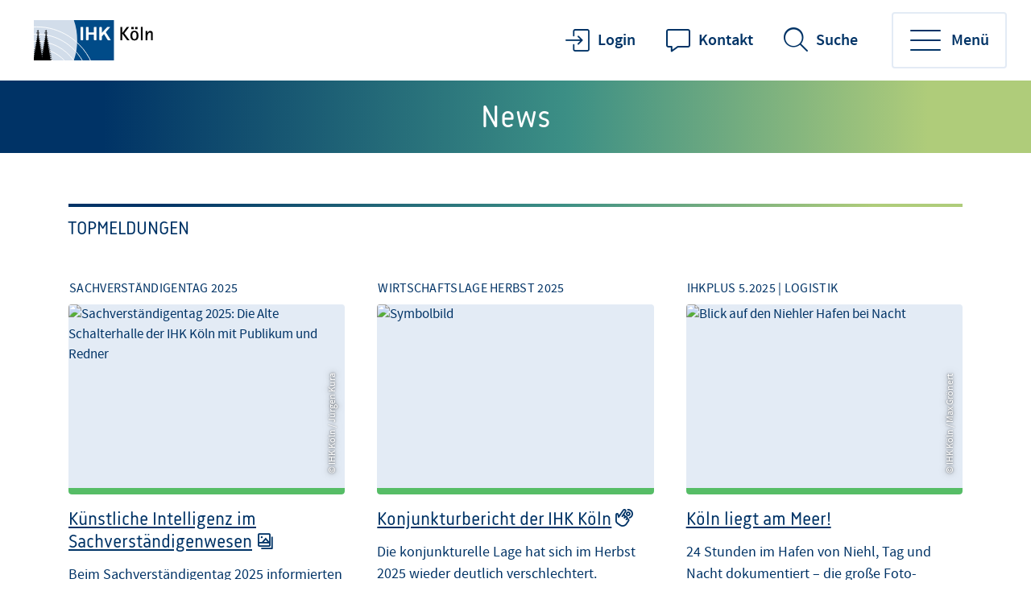

--- FILE ---
content_type: text/html;charset=UTF-8
request_url: https://www.ihk.de/koeln/hauptnavigation/news/neuer-inhalt2022-06-ausbildungsscouts-5554528
body_size: 9182
content:
<!DOCTYPE html>
<html class="pl" lang="de">
<head>
<title>
Alle News auf einen Blick
- IHK Köln
</title>
<meta charset="UTF-8">
<meta name="viewport" content="width=device-width, initial-scale=1"/>
<link rel="shortcut icon" type="image/x-icon" href="/blueprint/servlet/resource/blob/4928050/f44e267b92813d2b83a31374e4624652/kihk24-channel-favicon.ico"/>
<meta http-equiv="X-UA-Compatible" content="IE=edge"/>
<meta name="cms-version" content="1-SNAPSHOT-2025-10-15T23:01:37Z-cae-live-green-1-588df8cdf8-6jjlj "/>
<meta name="description" content="Menschen, Meinungen, Meldungen aus K&amp;ouml;ln und der Region!
"/>
<meta name="robots" content="index,follow"/>
<meta name="keywords" content=""/>
<meta property="og:title" content="Alle News auf einen Blick" />
<meta property="og:type" content="article" />
<meta property="og:url" content="https://www.ihk.de/koeln/hauptnavigation/news" />
<meta property="og:image" content="https://www.ihk.de/blueprint/servlet/resource/blob/6398242/8769fcd6aeafade47261c88274189152/adobestock-303322995-who-is-danny-data.jpg" />
<meta property="og:description" content="Menschen, Meinungen, Meldungen aus K&ouml;ln und der Region!
" />
<meta property="og:site_name" content="IHK Köln" />
<meta name="csrf-token" content="iydZAIyUocui-SHnGfpOD6y333O2Xlo_JRWBgC9Z_ghSkC7WsxBgMOrxl6iPyhfeINd6P5yG8hHVaTsSFiS14RZomGox8hiz"/>
<script id="ccm19" src="https://ihk24.epccm19.com/app.js?apiKey=1ea1dd88e74e9deb745262fb3105eb9babfd935ba151be83&amp;domain=8ee352a" referrerpolicy="origin"></script>
<meta name="google-site-verification" content="dbH--NKBL9oi0hiG7c1lMlKCiqXLSPtuCk4g9P_Vbds" />
<meta name="google-site-verification" content="Eg9515bzMHPcyCih7a7f7vEJZECkxC_v1bzH44eTpx4" />
<link href="/blueprint/servlet/feed/6661312" rel="alternate" type="application/rss+xml"
title="Aktuelle Pressemeldungen"/>
<link rel="preconnect" href="https://code.etracker.com"/>
<link rel="preload" href="/blueprint/servlet/resource/crblob/5579336/ad109ffb72027621ba35ce7c1015e1a8/icons-woff2-data.woff2" as="font" crossorigin="anonymous"/>
<link rel="preload" href="/blueprint/servlet/resource/crblob/5579344/c9d20f25374ac3bddb796544e0aafba5/ihk24-fontawesome-woff2-data.woff2" as="font"
crossorigin="anonymous"/>
<link rel="preload" href="/blueprint/servlet/resource/crblob/5579352/23aeda9396f2298ffa334c5daeca1e48/korb-webfont-woff2-data.woff2" as="font"
crossorigin="anonymous"/>
<link rel="preload" href="/blueprint/servlet/resource/crblob/5579360/6705f2dc67941c23889ae0b39624f72d/korb-bold-webfont-woff2-data.woff2" as="font"
crossorigin="anonymous"/>
<link rel="preload" href="/blueprint/servlet/resource/crblob/5579368/8489109afa2827c69dc1831698c73a4c/sourcesanspro-bold-webfont-woff2-data.woff2" as="font"
crossorigin="anonymous"/>
<link rel="preload" href="/blueprint/servlet/resource/crblob/5579376/e7f259ff9249200fc38127d6f7c30af2/sourcesanspro-it-webfont-woff2-data.woff2" as="font"
crossorigin="anonymous"/>
<link rel="preload" href="/blueprint/servlet/resource/crblob/5579384/8bba3dafc67ddcfbf779a848f03139e1/sourcesanspro-light-webfont-woff2-data.woff2" as="font"
crossorigin="anonymous"/>
<link rel="preload" href="/blueprint/servlet/resource/crblob/5579392/265925f64acbdf5b0947583af8930207/sourcesanspro-regular-webfont-woff2-data.woff2" as="font"
crossorigin="anonymous"/>
<link rel="preload" href="/blueprint/servlet/resource/crblob/5579400/0f6202a6bd6c5a9ef14884a32216e2f7/sourcesanspro-semibold-webfont-woff2-data.woff2" as="font"
crossorigin="anonymous"/>
<link rel="canonical" href="https://www.ihk.de/koeln/hauptnavigation/news">
<link rel="preload stylesheet" as="style" href="/blueprint/servlet/resource/themes/ihk24-2022/css/ihk24-2022-5579478-27.css" >
<!-- START CSS AUS NAVIGATION -->
<link rel="preload stylesheet" as="style" href="/blueprint/servlet/resource/system/design/ihk24/css/css/patches/patch-3140244-131.css" ><link rel="preload stylesheet" as="style" href="/blueprint/servlet/resource/sites/kihk24/koeln_individuell-6399630-6.css" ><link rel="preload stylesheet" as="style" href="/blueprint/servlet/resource/system/design/ihk24/css/css/patches/cookiebot_patch-6331642-3.css" > <!-- ENDE CSS AUS NAVIGATION -->
<!-- START CSS AUS 'SELF' -->
<!-- ENDE CSS AUS 'SELF' -->
</head>
<body class="body">
<div class="page online-magazine magazine-start"
id="page" >
<script type="text/javascript">
var ihk = ihk || {};
ihk.translations = {
overview: "Übersicht",
loadMoreImages: "Mehr Bilder laden",
loadMoreArticles: "Mehr laden",
ihkFinderYourIhkButton:"Zu Ihrer IHK"
};
ihk.resources = {
loadSpinner: '/blueprint/servlet/resource/crblob/5579278/9a0867fa71faf0c01362982a97d85a47/loader-gif-data.gif',
highchartsJSLink: '/blueprint/servlet/resource/themes/ihk24-2022/js/gfi-highcharts-6487748-2.js',
webComponentsJSLink : '/blueprint/servlet/resource/themes/ihk24-2022/js/components-5579424-13.js',
gfiAZJSLink : '/blueprint/servlet/resource/themes/ihk24-2022/js/a-z-5579406-19.js',
gfiAccordionJSLink : '/blueprint/servlet/resource/themes/ihk24-2022/js/accordion-5579408-19.js',
gfiAdTeaserJSLink : '/blueprint/servlet/resource/themes/ihk24-2022/js/ad-teaser-5579410-16.js',
gfiAnchorsJSLink : '/blueprint/servlet/resource/themes/ihk24-2022/js/anchors-5579412-16.js',
gfiBookmarksJSLink : '/blueprint/servlet/resource/themes/ihk24-2022/js/bookmarks-5579414-18.js',
gfiBreadcrumbJSLink : '/blueprint/servlet/resource/themes/ihk24-2022/js/breadcrumb-5579420-16.js',
gfiCarusoJSLink : '/blueprint/servlet/resource/themes/ihk24-2022/js/caruso-5579422-16.js',
gfiContactJSLink : '/blueprint/servlet/resource/themes/ihk24-2022/js/contact-5579426-17.js',
gfiElectionJSLink : '/blueprint/servlet/resource/themes/ihk24-2022/js/election-6014870-10.js',
gfiElectionTeaserJSLink : '/blueprint/servlet/resource/themes/ihk24-2022/js/election-teaser-6080450-10.js',
gfiQueryListJSLink : '/blueprint/servlet/resource/themes/ihk24-2022/js/query-list-6695200-3.js',
gfiParticipationJSLink : '/blueprint/servlet/resource/themes/ihk24-2022/js/participation-6051562-7.js',
gfiEventsJSLink : '/blueprint/servlet/resource/themes/ihk24-2022/js/events-5579430-16.js',
gfiGalleryJSLink : '/blueprint/servlet/resource/themes/ihk24-2022/js/gallery-5579432-22.js',
gfiGlobalMessageJSLink : '/blueprint/servlet/resource/themes/ihk24-2022/js/global-message-6014872-8.js',
gfiMagazineHeaderJSLink : '/blueprint/servlet/resource/themes/ihk24-2022/js/magazine-header-5579444-16.js',
gfiMasonryJSLink : '/blueprint/servlet/resource/themes/ihk24-2022/js/masonry-5579446-16.js',
gfiOmqSearchJSLink : '/blueprint/servlet/resource/themes/ihk24-2022/js/omq-search-6126972-9.js',
gfiQuickFactsJSLink : '/blueprint/servlet/resource/themes/ihk24-2022/js/quick-facts-5579450-20.js',
gfiRegistrationJSLink : '/blueprint/servlet/resource/themes/ihk24-2022/js/registration-5579452-16.js',
gfiSliderJSLink : '/blueprint/servlet/resource/themes/ihk24-2022/js/slider-5579456-19.js',
gfiSocialJSLink : '/blueprint/servlet/resource/themes/ihk24-2022/js/social-5579458-18.js',
gfiSurveyJSLink : '/blueprint/servlet/resource/themes/ihk24-2022/js/survey-5579460-16.js',
gfiTableJSLink : '/blueprint/servlet/resource/themes/ihk24-2022/js/table-5579462-17.js',
gfiTimelineJSLink : '/blueprint/servlet/resource/themes/ihk24-2022/js/timeline-5579464-20.js',
gfiToogleJSLink : '/blueprint/servlet/resource/themes/ihk24-2022/js/toggle-6051564-7.js',
gfiTopicsJSLink : '/blueprint/servlet/resource/themes/ihk24-2022/js/topics-5579468-16.js',
gfiTooltipJSLink: '/blueprint/servlet/resource/themes/ihk24-2022/js/tooltip-5579466-16.js',
gfiVst: '/blueprint/servlet/resource/themes/ihk24-2022/js/vst-5579472-16.js',
gfiBootstrapCustomJSLink : '/blueprint/servlet/resource/themes/ihk24-2022/js/bootstrap-custom-5579416-13.js',
gfiSearchUtilsJSLink : '/blueprint/servlet/resource/themes/ihk24-2022/js/SearchUtils-5579454-18.js',
gfiWebformsJSLink : '/blueprint/servlet/resource/themes/ihk24-2022/js/webforms-index-5579474-18.js',
gfiVideoStageJSLink : '/blueprint/servlet/resource/themes/ihk24-2022/js/video-stage-6080452-6.js',
gfiMarketingheaderTypeaheadJSLink : '/blueprint/servlet/resource/themes/ihk24-2022/js/marketingheader-typeahead-6126970-5.js',
gfiSearchAccordionJSLink : '/blueprint/servlet/resource/themes/ihk24-2022/js/searchAccordion-6126974-10.js',
gfiEventTeaserLargeSliderJSLink : '/blueprint/servlet/resource/themes/ihk24-2022/js/eventteaserlargeslider-6216484-8.js',
gfiEventoverviewJSLink : '/blueprint/servlet/resource/themes/ihk24-2022/js/eventoverview-6216482-8.js',
gfiCommonContentJSLink : '/blueprint/servlet/resource/themes/ihk24-2022/js/common-content-6126968-6.js',
gfiCardSliderJSLink : '/blueprint/servlet/resource/themes/ihk24-2022/js/cardslider-6620868-3.js',
};
ihk.settings = {
etrackerCookieless : true,
userlikeWidgetKey: '005fedd785744582b85bd83f4b818f372e0c209ad89b4c3b9f3caf6f7eadd375',
useOriginalChattoolButton: false,
navigationItemsUrl: '',
landingPageUrl:"",
doIhkTestUrl:"",
bIhkTestUrl:""
};
</script>
<header class="page-header">
<a href="/koeln/" class="logo" tabindex="0" title="Startseite"><img id="logo-infobar" src="/blueprint/servlet/resource/crblob/4926840/a275b77d44e8186ecf76de6c7eee5648/logo-handelskammer-png-data.svg" alt="Logo der IHK Köln"/></a>
<ul class="contact-nav">
<li>
<a href="https://tibros.ihk-koeln.de/tibrosOA/index.jsp" class="login" title="Login" data-analytics-action="Link" data-analytics-category="External" data-analytics-object="https://tibros.ihk-koeln.de/tibrosOA/index.jsp"
onmousedown="ET_Event.eventStart('External', 'https://tibros.ihk-koeln.de/tibrosOA/index.jsp', 'Link', '');" >Login</a>
</li>
<li>
<a href="/koeln/hauptnavigation/ihre-ihk/kontakt-5082776" class="website">Kontakt</a>
</li>
</ul>
<div class="search" data-id="header-search-wrapper">
<button class="open-search">Suche</button>
<button class="close-search">Suche verlassen</button>
<form action="/koeln/suche/4928052" method="post"
data-search-actionid="4928052">
<div class="container small">
<div class="outer">
<label for="search-field-header" class="visually-hidden">Suchbegriff</label>
<input type="text" id="search-field-header" name="query" class="search-field"
placeholder="Suchbegriff oder Nr.">
<button type="submit" title="Suche" id="search-submit-header"
class="search-submit" aria-label="Suche starten"></button>
</div>
</div>
<input type="hidden" name="_CSRFToken" value="iydZAIyUocui-SHnGfpOD6y333O2Xlo_JRWBgC9Z_ghSkC7WsxBgMOrxl6iPyhfeINd6P5yG8hHVaTsSFiS14RZomGox8hiz"/>
</form>
</div>
<button class="toggle-nav" data-id="main-navigation-toggle-button">
<span> Menü</span>
</button>
<nav data-id="main-navigation-wrapper">
<div class="overlay-holder"></div>
<div class="primary" data-root-url="5341778"
data-base-url="/blueprint/servlet/serviceport/layernavigation/v2/"
data-page-content-id="5341778"
data-show-opened-menu="false"
></div>
<div class="secondary">
<ul>
<li class="secondary-nav-item" data-is-channel="true"
data-root-url="5030896" >
<a href="/koeln/hauptnavigation/presse">Presse</a>
</li>
<li class="secondary-nav-item" data-is-channel="true"
data-root-url="5255698" >
<a href="/koeln/hauptnavigation/beratung-und-services/newsletter-anmeldung">Newsletter</a>
</li>
<li class="secondary-nav-item" data-is-channel="false"
data-root-url="5007566" >
<a href="/koeln/hauptnavigation/ihre-ihk/karriere-bei-der-ihk-koeln-5007566">Karriere</a>
</li>
<li class="secondary-nav-item" data-is-channel="false"
data-root-url="5067556" >
<a href="https://tibros.ihk-koeln.de/tibrosOA/index.jsp" class="extern" title="externer Link" data-analytics-action="Link" data-analytics-category="External" data-analytics-object="https://tibros.ihk-koeln.de/tibrosOA/index.jsp"
onmousedown="ET_Event.eventStart('External', 'https://tibros.ihk-koeln.de/tibrosOA/index.jsp', 'Link', '');" >Onlineportal Bildung (Tibros)</a>
</li>
</ul>
</div>
<div class="meta">
<ul>
<li class="contact">
<a href="mailto:service@koeln.ihk.de" class="email" title="Kontakt" data-analytics-action="Click" data-analytics-category="Kontakt" data-analytics-object="Kontakt"
onmousedown="ET_Event.eventStart('Kontakt', 'Kontakt', 'Click', '');" target="_blank" rel="noopener" >Kontakt</a>
</li>
<li class="icons">
<ul>
<li class="sign-language">
<a href="/koeln/hauptnavigation/ihre-ihk/ihk-einfach-erklaert-in-gebaerdensprache-dgs--5279288" tabindex="0" title="Gebärdensprache">Gebärdensprache</a>
</li>
<li class="simple-language">
<a href="/koeln/hauptnavigation/ihre-ihk/ihk-koeln-in-leichter-sprache-5279216" tabindex="0" title="Leichte Sprache">Leichte Sprache</a>
</li>
<li class="login">
<a href="https://tibros.ihk-koeln.de/tibrosOA/index.jsp" title="Login" data-analytics-action="Link" data-analytics-category="External" data-analytics-object="https://tibros.ihk-koeln.de/tibrosOA/index.jsp"
onmousedown="ET_Event.eventStart('External', 'https://tibros.ihk-koeln.de/tibrosOA/index.jsp', 'Link', '');" >Login</a>
</li>
</ul>
</li>
</ul>
</div>
</nav>
</header>
<div class="page-wrapper">
<span id="navigationParam" data-param="com.coremedia.objectserver.view.freemarker.CmUndefined@79fab9d3"></span>
<section class="magazine-header " aria-label="Kopfbereich">
<span class="gradient"></span>
<span class="title">News</span>
</section>
<main id="main" class="page-content" >
<div id="toclist"
data-doctype="OnlineMagazinStart" >
<section class="teasers" data-items="3" data-type="regular" data-background="white">
<div class="container">
<h2>Topmeldungen</h2>
<div class="row">
<div class="col me-text-teaser" data-id="teasers_regular_6814700">
<a aria-label="K&uuml;nstliche Intelligenz im Sachverst&auml;ndigenwesen" aria-describedby="desc-6814700" href="/koeln/hauptnavigation/news/sachverstaendigentag-2025-6814700" class="teaser gallery"> <span aria-hidden="true" class="kicker" >Sachverständigentag 2025</span>
<div class="image-box " aria-hidden="true" >
<img src="/blueprint/servlet/resource/image/6814694/teaserimage/620/413/6e345cc16f19fd343ea2df9c269a5469/EA9A358DD07AECFA728266EE7EED3458/sachverstaendigentag-2025-1-.jpg" alt="Sachverst&auml;ndigentag 2025: Die Alte Schalterhalle der IHK K&ouml;ln mit Publikum und Redner"
title="K&uuml;nstliche Intelligenz im Sachverst&auml;ndigenwesen"
/>
<span class="copyright" aria-hidden="true">© IHK Köln / Jürgen Kura</span>
<span class="sr-only">© IHK Köln / Jürgen Kura</span>
</div>
<div aria-hidden="true" class="text-box" >
<div class="title like-h4">Künstliche Intelligenz im Sachverständigenwesen</div>
<p id="desc-6814700" >
Beim Sachverständigentag 2025 informierten zahlreiche Experten über Chancen und Risiken von KI.
</p>
</div>
</a>
</div>
<div class="col me-text-teaser" data-id="teasers_regular_5151174">
<a aria-label="Konjunkturbericht der IHK K&ouml;ln" aria-describedby="desc-5151174" href="/koeln/hauptnavigation/wirtschaftsstandort/konjunktur/konjunkturbericht-5151174" class="teaser interaction"> <span aria-hidden="true" class="kicker" >Wirtschaftslage Herbst 2025</span>
<div class="image-box " aria-hidden="true" >
<img src="/blueprint/servlet/resource/image/5236482/teaserimage/620/413/cbe674987a0b30263cc79a8aecfcf688/ED421FE900C8215DEF03A0B02C0C330E/symbolbild-industrie.jpg" alt="Symbolbild"
title="Konjunkturbericht der IHK K&ouml;ln"
/>
</div>
<div aria-hidden="true" class="text-box" >
<div class="title like-h4">Konjunkturbericht der IHK Köln</div>
<p id="desc-5151174" >
Die konjunkturelle Lage hat sich im Herbst 2025 wieder deutlich verschlechtert.
</p>
</div>
</a>
</div>
<div class="col me-text-teaser" data-id="teasers_regular_6793078">
<a aria-label="K&ouml;ln liegt am Meer!" aria-describedby="desc-6793078" href="/koeln/hauptnavigation/ihkplus/ihkplus-2025-5-niehler-hafen-6793078" class="teaser "> <span aria-hidden="true" class="kicker" >IHKplus 5.2025 | Logistik</span>
<div class="image-box " aria-hidden="true" >
<img src="/blueprint/servlet/resource/image/6802214/teaserimage/620/413/c11490bebbbf7a55acfd0f578bf6356e/9CDBB3381C53E5052EFA92F9D8E82A44/ihkplus-2025-5-niehler-hafen-max-groenert-7-.jpg" alt="Blick auf den Niehler Hafen bei Nacht"
title="K&ouml;ln liegt am Meer!"
/>
<span class="copyright" aria-hidden="true">© IHK Köln / Max Grönert</span>
<span class="sr-only">© IHK Köln / Max Grönert</span>
</div>
<div aria-hidden="true" class="text-box" >
<div class="title like-h4">Köln liegt am Meer!</div>
<p id="desc-6793078" >
24 Stunden im Hafen von Niehl, Tag und Nacht dokumentiert – die große Foto-Reportage
</p>
</div>
</a>
</div>
</div>
</div>
</section>
<section class="infobanner">
<div class="container medium" >
<a href="/koeln/hauptnavigation/recht-steuern/warnung-neue-maschen-zum-datenklau-5683104" class="banner" onmousedown="ET_Event.eventStart('Banner', 'Werbe-Banner', 'Banner', '');"> <span class="sr-only">Infobanner: Achtung: Phishing-Mails unterwegs</span>
<div aria-hidden="true" class="text-wrapper">
<div aria-hidden="true" class="text-box">
<span aria-hidden="true" class="kicker" >Cyber-Kriminalität</span>
<div aria-hidden="true"
class="like-h2">Achtung: Phishing-Mails unterwegs</div>
<p id="desc-5707224" >
<span>Betrüger täuschen IHK-Hintergrund vor, um Daten von Unternehmen zu klauen</span>
</p>
</div>
<div aria-hidden="true" class="button-box">
<span class="btn white has-icon icon-right icon-small-arrow-right-simple">Neue Maschen zum Datenklau</span>
</div>
</div>
</a>
</div>
</section>
<div class="col" >
<div class="teaser">
<span aria-hidden="true" class="kicker" >IHK Köln</span>
<div class="text-box">
<div class="like-h4">Aktuelle Pressemeldungen</div>
<ul class="linklist">
<li>
<a aria-label="Konjunktur: Fr&uuml;hjahrs-Hoffnung schon wieder verpufft " aria-describedby="desc-6785180" href="/koeln/hauptnavigation/presse/pressemeldungen2025/pm-konjunktur-herbst-2025-6785180">03.11.2025: Konjunktur: Frühjahrs-Hoffnung schon wieder verpufft </a>
<span class="printonly visually-hidden">(Nr. 6785180)</span>
</li>
<li>
Herbstumfrage der IHK Köln zeigt triste Erwartungen der Unternehmen.
</li>
<li>
<a aria-label="Ausbildungszahlen gehen weiter zur&uuml;ck &ndash; Betriebe bleiben aber engagiert in der Nachwuchsf&ouml;rderung" aria-describedby="desc-6783688" href="/koeln/hauptnavigation/presse/pressemeldungen2025/pm-zahlen-ausbildung-6783688">30.10.2025: Ausbildungszahlen gehen weiter zurück – Betriebe bleiben aber engagiert in der Nachwuchsförderung</a>
<span class="printonly visually-hidden">(Nr. 6783688)</span>
</li>
<li>
Der Ausbildungsmarkt im Bezirk der IHK Köln zeigt sich in diesem Jahr erneut rückläufig.
</li>
<li>
<a aria-label="Lebensversicherung f&uuml;r die Wirtschaft" aria-describedby="desc-6759816" href="/koeln/hauptnavigation/presse/pressemeldungen2025/pm-buendnis-biodiversitaet-6759816">10.10.2025: Lebensversicherung für die Wirtschaft</a>
<span class="printonly visually-hidden">(Nr. 6759816)</span>
</li>
<li>
Neues Bündnis für Biodiversität gegründet.
</li>
</ul>
<a aria-label="Alle Presse&amp;shy;meldungen 2025" aria-describedby="desc-6370250" href="/koeln/hauptnavigation/presse/pressemeldungen2025"> <div class="btn-wrapper">
<div class="btn has-icon icon-right icon-small-arrow-right-simple">Alle Pressemeldungen 2025</div>
</div>
</a>
</div>
</div>
</div>
<section class="teasers" data-items="3" data-type="regular" data-background="white">
<div class="container">
<h2>Wirtschaft und Politik</h2>
<div class="row">
<div class="col me-text-teaser" data-id="teasers_regular_6793052">
<a aria-label="Der n&auml;chste Misstrauensbeweis gegen&uuml;ber der Wirtschaft " aria-describedby="desc-6793052" href="/koeln/hauptnavigation/ihkplus/ihkplus-2025-5-tariftreuegesetz-6793052" class="teaser "> <span aria-hidden="true" class="kicker" >IHKplus 5.2025 | Tariftreuegesetz</span>
<div class="image-box " aria-hidden="true" >
<img src="/blueprint/servlet/resource/image/6801590/teaserimage/620/413/7aa2a4c5a95cfb8962148f66742a84b8/2A8A8436B2874D707B3B298C0CD26936/ihkplus-2025-5freepik-buravleva-stock-rgb-1-.png" alt="Symbolgrafik"
title="Der n&auml;chste Misstrauensbeweis gegen&uuml;ber der Wirtschaft "
/>
<span class="copyright" aria-hidden="true">© freepik_buravleva</span>
<span class="sr-only">© freepik_buravleva</span>
</div>
<div aria-hidden="true" class="text-box" >
<div class="title like-h4">Der nächste Misstrauensbeweis gegenüber der Wirtschaft </div>
<p id="desc-6793052" >
Warum die Regierung mit diesem Plan gleich mehrere Krisen ganz ohne Not verschärft.
</p>
</div>
</a>
</div>
<div class="col me-text-teaser" data-id="teasers_regular_6783700">
<a aria-label="Die Energie-Krise: Bitte sofort umsteuern! " aria-describedby="desc-6783700" href="/koeln/hauptnavigation/news/video-podcast-stimme-der-wirtschaft/video-podcast-stimme-der-wirtschaft-gruenewald-haentjes-6783700" class="teaser video"> <span aria-hidden="true" class="kicker" >Stimme der Wirtschaft, 30.&nbsp;Oktober&nbsp;2025</span>
<div class="image-box " aria-hidden="true" >
<img src="/blueprint/servlet/resource/image/6783768/teaserimage/620/413/89dbdf67c68be0d838812ca6b6d95cd3/D0CF65A1E37E1ABBAB989767C9BEE6D2/gruenewald-haentjes-klostermann.jpg" alt="gr&uuml;newald haentjes klostermann"
title="Die Energie-Krise: Bitte sofort umsteuern! "
/>
</div>
<div aria-hidden="true" class="text-box" >
<div class="title like-h4">Die Energie-Krise: Bitte sofort umsteuern! </div>
<p id="desc-6783700" >
Es ist das zentrale Thema der deutschen Wirtschaft: Wie schafft es die Politik, das Vertrauen in der Energie-Frage zurückzugewinnen?
</p>
</div>
</a>
</div>
<div class="col me-text-teaser" data-id="teasers_regular_5151174">
<a aria-label="Konjunkturbericht der IHK K&ouml;ln" aria-describedby="desc-5151174" href="/koeln/hauptnavigation/wirtschaftsstandort/konjunktur/konjunkturbericht-5151174" class="teaser interaction"> <span aria-hidden="true" class="kicker" >Wirtschaftslage Herbst 2025</span>
<div class="image-box " aria-hidden="true" >
<img src="/blueprint/servlet/resource/image/5236482/teaserimage/620/413/cbe674987a0b30263cc79a8aecfcf688/ED421FE900C8215DEF03A0B02C0C330E/symbolbild-industrie.jpg" alt="Symbolbild"
title="Konjunkturbericht der IHK K&ouml;ln"
/>
</div>
<div aria-hidden="true" class="text-box" >
<div class="title like-h4">Konjunkturbericht der IHK Köln</div>
<p id="desc-5151174" >
Die konjunkturelle Lage hat sich im Herbst 2025 wieder deutlich verschlechtert.
</p>
</div>
</a>
</div>
</div>
</div>
</section>
<section class="teasers" data-items="3" data-type="regular" data-background="white">
<div class="container">
<h2>Beratung und Service</h2>
<div class="row">
<div class="col me-text-teaser" data-id="teasers_regular_6781552">
<a aria-label="Besch&auml;ftigung im Rentenalter" aria-describedby="desc-6781552" href="/koeln/hauptnavigation/news/beschaeftigung-im-rentenalter-6781552" class="teaser "> <span aria-hidden="true" class="kicker" >Veranstaltung des Arbeitskreises Personal</span>
<div class="image-box " aria-hidden="true" >
<img src="/blueprint/servlet/resource/image/6781728/teaserimage/620/413/f21c7978e245bbfd824abe9ebc2ac91e/EFC6B4DBA1FA74C2C68E8A71AB93BB72/adobestock-858249601-andrii-lysenko-.jpg" alt="&Auml;lterer Mann in einer Werkstatt restauriert einen Stuhl"
title="Besch&auml;ftigung im Rentenalter"
/>
<span class="copyright" aria-hidden="true">© stock.adobe.com/Andrii Lysenko</span>
<span class="sr-only">© stock.adobe.com/Andrii Lysenko</span>
</div>
<div aria-hidden="true" class="text-box" >
<div class="title like-h4">Beschäftigung im Rentenalter</div>
<p id="desc-6781552" >
Viele Unternehmen sind froh, wenn sie ihre Mitarbeiterinnen und Mitarbeiter auch über den eigentlichen Rentenbeginn hinaus beschäftigen können.
</p>
</div>
</a>
</div>
<div class="col me-text-teaser" data-id="teasers_regular_6710586">
<a aria-label="Das Emoji-Urteil" aria-describedby="desc-6710586" href="/koeln/hauptnavigation/ihkplus/ausgabe-4-2025-ihkplus/ihkplus-2025-4-urteil-6710586" class="teaser "> <span aria-hidden="true" class="kicker" >IHKplus 4.2025 | Rechtsfragen</span>
<div class="image-box " aria-hidden="true" >
<img src="/blueprint/servlet/resource/image/6714740/teaserimage/620/413/ca532cc5bec9dcd64c887c5765e09c3f/4B309C6B8EC42282F8CA7665F8626C7A/ihkplus-2025-4-emoji-index.png" alt="Symbolbild"
title="Das Emoji-Urteil"
/>
</div>
<div aria-hidden="true" class="text-box" >
<div class="title like-h4">Das Emoji-Urteil</div>
<p id="desc-6710586" >
Daumen hoch, ein trauriger Smiley – das ist schnell ins Smartphone getippt. aber aufgepasst: Die niedlichen Emojis können vor Gericht FÜR oder GEGEN Sie verwendet werden!
</p>
</div>
</a>
</div>
<div class="col me-text-teaser" data-id="teasers_regular_6572692">
<a aria-label="Digitalisierung und Recht " aria-describedby="desc-6572692" href="/koeln/hauptnavigation/digitalisierung/digitalisierung-und-recht" class="teaser "> <span aria-hidden="true" class="kicker" >IHK Köln</span>
<div class="image-box " aria-hidden="true" >
<img src="/blueprint/servlet/resource/image/6664452/teaserimage/620/413/e099649284bd8d693b15b90daf4db73/EA6E2915EEDB550FA4BDC13ACF26EBD0/adobestock-1188174436.jpg" alt="Symbolbild"
title="Digitalisierung und Recht "
/>
<span class="copyright" aria-hidden="true">© stock.adobe.com/Arshadul </span>
<span class="sr-only">© stock.adobe.com/Arshadul </span>
</div>
<div aria-hidden="true" class="text-box" >
<div class="title like-h4">Digitalisierung und Recht </div>
<p id="desc-6572692" >
Relevante und aktuelle Rechtsthemen rund um die digitale Transformation: von Datenschutz und IT-Verträgen über E-Commerce bis hin zu KI-Regulierung und Compliance.
</p>
</div>
</a>
</div>
</div>
</div>
</section>
<section class="teasers" data-items="3" data-type="regular" data-background="white">
<div class="container">
<h2>Aus- und Weiterbildung</h2>
<div class="row">
<div class="col me-text-teaser" data-id="teasers_regular_6799280">
<a aria-label="&bdquo;Jungen Menschen eine Chance geben&quot;" aria-describedby="desc-6799280" href="/koeln/hauptnavigation/news/video-podcast-stimme-der-wirtschaft/video-podcast-stimme-der-wirtschaft-hoffmann-6799280" class="teaser video"> <span aria-hidden="true" class="kicker" >Stimme der Wirtschaft, 13.&nbsp;November&nbsp;2025</span>
<div class="image-box " aria-hidden="true" >
<img src="/blueprint/servlet/resource/image/6799482/teaserimage/620/413/93e9d890c5ee7354a2df6fa17e0e26b1/662238833930D9057B0746154A3DA104/hoffmann-klein.jpg" alt="Portr&auml;t von IHK-Vizepr&auml;sidentin Mariska Hoffmann vor blauem Hintergrund"
title="&bdquo;Jungen Menschen eine Chance geben&quot;"
/>
<span class="copyright" aria-hidden="true">© IHK Köln</span>
<span class="sr-only">© IHK Köln</span>
</div>
<div aria-hidden="true" class="text-box" >
<div class="title like-h4">„Jungen Menschen eine Chance geben"</div>
<p id="desc-6799280" >
Junge Menschen auf ihrem Weg ins Berufsleben zu begleiten: eine Herzensangelegenheit für IHK-Vizepräsidentin Mariska Hoffmann.
</p>
</div>
</a>
</div>
<div class="col me-text-teaser" data-id="teasers_regular_6751988">
<a aria-label="IHK K&ouml;ln w&uuml;rdigt Ausbildungsbotschafter" aria-describedby="desc-6751988" href="/koeln/hauptnavigation/news/ihk-koeln-wuerdigt-ausbildungsbotschafter-6751988" class="teaser "> <span aria-hidden="true" class="kicker" >Ausbildung</span>
<div class="image-box " aria-hidden="true" >
<img src="/blueprint/servlet/resource/image/6751940/teaserimage/620/413/3135e385a7cd47f65444a0d911f5ba14/3A57D36E36C9F8D18600ACAE59848F17/piethan-ihk-stadion-web-4408.jpg" alt="Eine Gruppe junger Menschen sitzt in den R&auml;ngen des Rhein-Energie-Stadions in K&ouml;ln"
title="IHK K&ouml;ln w&uuml;rdigt Ausbildungsbotschafter"
/>
<span class="copyright" aria-hidden="true">© IHK Köln/Piethan</span>
<span class="sr-only">© IHK Köln/Piethan</span>
</div>
<div aria-hidden="true" class="text-box" >
<div class="title like-h4">IHK Köln würdigt Ausbildungsbotschafter</div>
<p id="desc-6751988" >
Die IHK Köln ehrt 35 Ausbildungsbotschafter für ihren Einsatz in Schulen und Betrieben – sie setzen ein starkes Signal für die duale Ausbildung.
</p>
</div>
</a>
</div>
<div class="col me-text-teaser" data-id="teasers_regular_5625138">
<a aria-label="Zukunft Ausbildung" aria-describedby="desc-5625138" href="/koeln/hauptnavigation/ausbildung/zukunft-ausbildung-5625138" class="teaser "> <span aria-hidden="true" class="kicker" >Ausbildung</span>
<div class="image-box " aria-hidden="true" >
<img src="/blueprint/servlet/resource/image/5880782/teaserimage/620/413/615d13c8619a6379f0aa99f5b984e67e/B2D02A7CE38B0D1BB4298C39A85F59F8/zukunft-ausbildung.jpg" alt="Young business team receiving award at best business project competition event."
title="Zukunft Ausbildung"
/>
<span class="copyright" aria-hidden="true">© stock.adobe.com / Matej Kastelic (kasto)</span>
<span class="sr-only">© stock.adobe.com / Matej Kastelic (kasto)</span>
</div>
<div aria-hidden="true" class="text-box" >
<div class="title like-h4">Zukunft Ausbildung</div>
<p id="desc-5625138" >
Die IHK Köln zeichnet am Innovationen und Erfolge rund um die duale Ausbildung aus!
</p>
</div>
</a>
</div>
</div>
</div>
</section>
</div>
</main>
</div>
<footer class="page-footer" data-id="page-footer">
<div class="container">
<div class="row contact">
<div class="col">
<p class="like-h2">Wie können wir Ihnen helfen?</p>
</div>
<div class="col" data-id="page-footer-address">
<div class="like-h6">Unsere Anschrift:</div>
<p>
<a href="https://maps.app.goo.gl/gWJLHrKQ2N9nLPLLA" class="address" title="externer Link" data-analytics-action="Link" data-analytics-category="External" data-analytics-object="https://maps.app.goo.gl/gWJLHrKQ2N9nLPLLA"
onmousedown="ET_Event.eventStart('External', 'https://maps.app.goo.gl/gWJLHrKQ2N9nLPLLA', 'Link', '');" target="_blank" rel="noopener" > Industrie- und Handelskammer zu Köln <br>
Unter Sachsenhausen 5–7<br>(Eingang: Komödienstraße 18–24) <br>
50667 Köln <br>
</a>
</p>
</div>
<div class="col" data-id="page-footer-contact">
<div class="like-h6">So erreichen Sie uns:</div>
<ul class="contact-list">
<li class="mail">
<span id="desc-mail-footer" class="visually-hidden">Email</span>
<a href="mailto:service@koeln.ihk.de" class="email" title="service@koeln.ihk.de" data-analytics-action="Click" data-analytics-category="Kontakt" data-analytics-object="Kontakt"
onmousedown="ET_Event.eventStart('Kontakt', 'Kontakt', 'Click', '');" target="_blank" rel="noopener" >service@koeln.ihk.de</a>
</li>
<li class="phone">
<span id="desc-tel" class="visually-hidden">Telefonnummer</span>
<a href="tel:02211640-0" class="mobile phone" title="0221 1640-0" data-analytics-action="Click" data-analytics-category="Kontakt" data-analytics-object="Kontakt"
onmousedown="ET_Event.eventStart('Kontakt', 'Kontakt', 'Click', '');" target="_blank" rel="noopener" >0221 1640-0</a>
</li>
</ul>
</div>
</div>
<div class="row social">
<div class="col" data-id="page-footer-socialIcons">
<ul class="social-icons">
<li>
<a href="https://www.facebook.com/ihkkoeln" class="facebook" target="_blank" rel="noopener"
title="Facebook"><span class="visually-hidden">Facebook</span> </a>
</li>
<li>
<a href="https://www.youtube.com/user/IHKKOELN" class="youtube" target="_blank" rel="noopener"
title="Youtube"><span class="visually-hidden">Youtube</span> </a>
</li>
<li>
<a href="https://www.instagram.com/ihkkoeln/" class="instagram" target="_blank" rel="noopener"
title="Instagram"><span class="visually-hidden">Instagram</span> </a>
</li>
<li>
<a href="https://de.linkedin.com/company/industrie-und-handelskammer-zu-koeln" class="linkedin" target="_blank" rel="noopener"
title="Linkedin"><span class="visually-hidden">Linkedin</span> </a>
</li>
</ul>
</div>
</div>
<div class="row barrier-free">
<div class="col" data-id="page-footer-barrier-free">
<ul>
<li class="icon-gebaerdensprache">
<a href="/koeln/hauptnavigation/ihre-ihk/ihk-einfach-erklaert-in-gebaerdensprache-dgs--5279288" tabindex="0" title="Gebärdensprache">Gebärdensprache</a>
</li>
<li class="icon-leichte-sprache">
<a href="/koeln/hauptnavigation/ihre-ihk/ihk-koeln-in-leichter-sprache-5279216" tabindex="0" title="Leichte Sprache">Leichte Sprache</a>
</li>
<li class="icon-barrierefreiheit">
<a href="/koeln/hauptnavigation/ihre-ihk/erklaerung-zur-barrierefreiheit-5186032" tabindex="0" title="Erklärung zur Barrierefreiheit">Erklärung zur Barrierefreiheit</a>
</li>
</ul>
</div>
</div>
<div class="row copyright">
<div class="col" data-id="page-footer-copyright">
<div class="text">© 2025 Industrie- und Handelskammer zu Köln</div>
</div>
<div class="col" id="partners">
<div class="logos">
</div>
</div>
</div>
<div class="row legal-nav">
<nav class="col" data-id="page-footer-legal" aria-label="Navigation Fußzeile">
<ul>
<li>
<a id='footer_imprint_item0' href="/koeln/hauptnavigation/ihre-ihk/impressum-5123388">Impressum</a>
</li>
<li>
<a id='footer_imprint_item1' href="/koeln/hauptnavigation/recht-steuern/datenschutzerklaerung-5137104">Datenschutzerklärung</a>
</li>
<li>
<a href="#" onclick="CCM.openWidget(); return false;">Cookie-Einwilligung</a>
</li>
</ul>
</nav>
</div>
</div>
</footer>
</div>
<script type="text/javascript">
et_areas = "IHK24/K/Hauptnavigation/News/News_channel";
et_pagename = "[K IHK24] Alle News auf einen Blick [5341778-5341778] &lt; News &lt; Hauptnavigation";
_etr = { doNotUseSessionStorage: true };
et_seg2 = "[nicht angemeldet]";
et_url = "www.ihk.de/koeln/hauptnavigation/news/neuer-inhalt2022-06-ausbildungsscouts-5554528";
et_se = 1;
</script>
<script data-usercentrics="etracker" data-cookieconsent="ignore" id="_etLoader" type="text/javascript" charset="UTF-8" data-block-cookies="true" data-respect-dnt="true" data-secure-code="1bxo59" data-slave-codes="4711" async src="https://code.etracker.com/code/e.js"></script>
<script type="text/javascript" data-cookieconsent="necessary"
src="/blueprint/servlet/resource/themes/ihk24-2022/js/gfilibs-5579434-17.js"></script>
<script type="text/javascript" data-cookieconsent="necessary" src="/blueprint/servlet/resource/themes/ihk24-2022/js/ihk24-2022-chunked-5579440-21.js"></script>
<script type="text/javascript"
src="/blueprint/servlet/resource/themes/ihk24-2022/js/userlike-chat-5579470-12.js" ></script>
<div id="gfiUserlikeCustomButton" class="userlike-custom-button" data-bottom="0" data-right="0"></div>
<script src="/blueprint/servlet/resource/system/defaults/patch-4179742-15.js" ></script>
</body>
</html>

--- FILE ---
content_type: text/css;charset=UTF-8
request_url: https://www.ihk.de/blueprint/servlet/resource/sites/kihk24/koeln_individuell-6399630-6.css
body_size: 315
content:
.btn.has-icon.icon-small-arrow-right-simple{
    bottom: 10px;
}
form.election-form--form .input-wrapper:nth-of-type(2) {
    display: none !important;
}
section.marketingheader.hero-fullwidth .image-box:after {
    background: linear-gradient(
87deg, #036 0%, rgba(1, 40, 81, .86) 0%, rgba(0, 51, 102, 0) 0%);
    background-blend-mode: overlay;
    bottom: 0;
    content: "";
    left: 0;
    opacity: .6;
    position: absolute;
    right: 0;
    top: 0;
    z-index: 0;
}


--- FILE ---
content_type: text/css;charset=UTF-8
request_url: https://www.ihk.de/blueprint/servlet/resource/system/design/ihk24/css/css/patches/cookiebot_patch-6331642-3.css
body_size: 140
content:
body div#CybotCookiebotDialog {
   left: 50% !important;
   top: 50% !important;
   max-height: calc(100% - 16px)  !important;
   width: calc(100% - 16px) !important;
   bottom: initial;
}    
 


--- FILE ---
content_type: image/svg+xml
request_url: https://www.ihk.de/blueprint/servlet/resource/crblob/4926840/a275b77d44e8186ecf76de6c7eee5648/logo-handelskammer-png-data.svg
body_size: 3426
content:
<?xml version="1.0" encoding="utf-8"?>
<!-- Generator: Adobe Illustrator 27.5.0, SVG Export Plug-In . SVG Version: 6.00 Build 0)  -->
<svg version="1.1" id="Ebene_1" xmlns="http://www.w3.org/2000/svg" xmlns:xlink="http://www.w3.org/1999/xlink" x="0px" y="0px"
	 viewBox="0 0 170.6 56.7" style="enable-background:new 0 0 170.6 56.7;" xml:space="preserve">
<style type="text/css">
	.st0{fill:#D2DDEA;}
	.st1{fill:none;stroke:#FFFFFF;stroke-width:1.06;stroke-miterlimit:3.86;}
	.st2{fill:none;stroke:#000000;stroke-width:0.68;stroke-linecap:round;stroke-linejoin:round;}
	.st3{fill:none;stroke:#000000;stroke-width:0.49;stroke-linecap:round;stroke-linejoin:round;}
	.st4{clip-path:url(#SVGID_00000069388107504891787440000007556433886997234066_);}
	.st5{clip-path:url(#SVGID_00000088118941350166924730000012047752929786791097_);}
	.st6{clip-path:url(#SVGID_00000036241439294285022260000007707194061529643436_);}
	.st7{clip-path:url(#SVGID_00000150065597134822333350000001043695229848113072_);}
	.st8{clip-path:url(#SVGID_00000039813734515243706980000010928435537888993975_);}
	.st9{clip-path:url(#SVGID_00000060028230786903579230000007829232265560729273_);}
	.st10{fill:none;stroke:#000000;stroke-width:0.51;stroke-linecap:round;stroke-linejoin:round;}
	.st11{clip-path:url(#SVGID_00000013903884202507177330000012881622616107874434_);}
	.st12{clip-path:url(#SVGID_00000045597991422293404270000006472145260021537674_);}
	.st13{fill:#004B88;}
	.st14{clip-path:url(#SVGID_00000163785227570141032890000015875132302505056423_);}
	.st15{clip-path:url(#SVGID_00000127735679798851793420000003478632094583672991_);}
	.st16{fill:#FFFFFF;}
</style>
<g id="Ebene_2_1_">
	<g id="Ebene_1-2">
		<rect y="0" class="st0" width="113.4" height="56.7"/>
		<g>
			<g>
				<path class="st1" d="M0,9.6c1.3-0.1,2.7-0.1,4-0.1c33.4,0,62.2,19.2,76.2,47.2 M0,19.8c1.3-0.1,2.7-0.1,4.1-0.1l0,0l0,0
					c27.5,0,51.6,14.9,64.6,37 M0,30c1.4-0.1,2.7-0.1,4.1-0.1l0,0l0,0c21.6,0,40.7,10.5,52.4,26.8 M0,40.3c1.4-0.1,2.7-0.2,4.1-0.2
					l0,0c15.3,0,29.2,6.3,39.1,16.5 M17.1,52.3c3.4,1.1,6.7,2.5,9.8,4.4"/>
				<polygon points="-0.4,56.7 5.9,18.6 12.2,56.7 				"/>
			</g>
		</g>
		<line class="st2" x1="5.9" y1="14.2" x2="5.9" y2="21.8"/>
		<polygon points="4.9,20.7 5.9,21.3 7,20.7 5.9,20.7 		"/>
		<polygon class="st3" points="5.9,20.7 4.9,20.7 5.9,21.3 7,20.7 		"/>
		<polygon points="4.3,23.4 5.9,24.2 7.5,23.4 5.9,23.3 		"/>
		<polygon class="st3" points="7.5,23.4 5.9,23.3 4.3,23.4 5.9,24.2 		"/>
		<polygon points="8.1,26 5.9,26 3.8,26 5.9,27.1 		"/>
		<polygon class="st3" points="8.1,26 5.9,26 3.8,26 5.9,27.1 		"/>
		<polygon points="8.6,28.6 5.9,28.6 3.3,28.6 5.9,30 		"/>
		<polygon class="st3" points="8.6,28.6 5.9,28.6 3.3,28.6 5.9,30 		"/>
		<polygon points="9.1,31.3 5.9,31.2 2.7,31.3 5.9,32.9 		"/>
		<polygon class="st3" points="9.1,31.3 5.9,31.2 2.7,31.3 5.9,32.9 		"/>
		<polygon points="9.7,33.9 5.9,33.8 2.2,33.9 5.9,35.8 		"/>
		<polygon class="st3" points="9.7,33.9 5.9,33.8 2.2,33.9 5.9,35.8 		"/>
		<polygon points="10.2,36.5 5.9,36.4 1.7,36.5 5.9,38.7 		"/>
		<polygon class="st3" points="10.2,36.5 5.9,36.4 1.7,36.5 5.9,38.7 		"/>
		<polygon points="10.7,39.2 5.9,39.1 1.1,39.2 5.9,41.6 		"/>
		<polygon class="st3" points="10.7,39.2 5.9,39.1 1.1,39.2 5.9,41.6 		"/>
		<polygon points="0.6,41.8 5.9,44.5 11.3,41.8 5.9,41.7 		"/>
		<g>
			<g>
				<g>
					<defs>
						<rect id="SVGID_1_" y="0" width="168.6" height="56.7"/>
					</defs>
					<clipPath id="SVGID_00000007390863210608387710000010114770568899437473_">
						<use xlink:href="#SVGID_1_"  style="overflow:visible;"/>
					</clipPath>
					<g style="clip-path:url(#SVGID_00000007390863210608387710000010114770568899437473_);">
						<polygon class="st3" points="11.3,41.8 5.9,41.7 0.6,41.8 5.9,44.5 						"/>
					</g>
				</g>
			</g>
		</g>
		<polygon points="0.1,44.5 5.9,47.4 11.8,44.5 5.9,44.3 		"/>
		<g>
			<g>
				<g>
					<defs>
						<rect id="SVGID_00000090988504572081249700000007400894313310152322_" y="0" width="113.4" height="56.7"/>
					</defs>
					<clipPath id="SVGID_00000038397868088810175800000013328439019702062236_">
						<use xlink:href="#SVGID_00000090988504572081249700000007400894313310152322_"  style="overflow:visible;"/>
					</clipPath>
					<g style="clip-path:url(#SVGID_00000038397868088810175800000013328439019702062236_);">
						<polygon class="st3" points="11.8,44.5 5.9,44.3 0.1,44.5 5.9,47.4 						"/>
					</g>
				</g>
			</g>
		</g>
		<polygon points="0,47.1 0,47.3 5.9,50.3 12.3,47.1 5.9,46.9 		"/>
		<g>
			<g>
				<g>
					<defs>
						<rect id="SVGID_00000106847750628474948440000015459866076050530983_" y="0" width="113.4" height="56.7"/>
					</defs>
					<clipPath id="SVGID_00000132087328168728246840000004603122233085368708_">
						<use xlink:href="#SVGID_00000106847750628474948440000015459866076050530983_"  style="overflow:visible;"/>
					</clipPath>
					<g style="clip-path:url(#SVGID_00000132087328168728246840000004603122233085368708_);">
						<polygon class="st3" points="12.3,47.1 5.9,46.9 -0.5,47.1 5.9,50.3 						"/>
					</g>
				</g>
			</g>
		</g>
		<polygon points="0,49.7 0,50.2 5.9,53.2 12.9,49.7 5.9,49.6 		"/>
		<g>
			<g>
				<g>
					<defs>
						<rect id="SVGID_00000090261328138881860460000005187681688809047486_" y="0" width="113.4" height="56.7"/>
					</defs>
					<clipPath id="SVGID_00000123443312740818627890000003651410628246181541_">
						<use xlink:href="#SVGID_00000090261328138881860460000005187681688809047486_"  style="overflow:visible;"/>
					</clipPath>
					<g style="clip-path:url(#SVGID_00000123443312740818627890000003651410628246181541_);">
						<polygon class="st3" points="12.9,49.7 5.9,49.6 -1,49.7 5.9,53.2 						"/>
					</g>
				</g>
			</g>
		</g>
		<polygon points="0,52.3 0,53.1 5.9,56.1 13.4,52.4 5.9,52.2 		"/>
		<g>
			<g>
				<g>
					<defs>
						<rect id="SVGID_00000011744434116911958830000004577985026132514729_" y="0" width="113.4" height="56.7"/>
					</defs>
					<clipPath id="SVGID_00000029018448671495763290000002680766187919058873_">
						<use xlink:href="#SVGID_00000011744434116911958830000004577985026132514729_"  style="overflow:visible;"/>
					</clipPath>
					<g style="clip-path:url(#SVGID_00000029018448671495763290000002680766187919058873_);">
						<polygon class="st3" points="5.9,52.2 -1.5,52.4 5.9,56.1 13.4,52.4 						"/>
					</g>
				</g>
			</g>
		</g>
		<g>
			<g>
				<g>
					<defs>
						<rect id="SVGID_00000054266210281769182360000004812137627256699831_" y="0" width="168.6" height="56.7"/>
					</defs>
					<clipPath id="SVGID_00000132784477277894924830000010546689743979149217_">
						<use xlink:href="#SVGID_00000054266210281769182360000004812137627256699831_"  style="overflow:visible;"/>
					</clipPath>
					<g style="clip-path:url(#SVGID_00000132784477277894924830000010546689743979149217_);">
						<path d="M4.9,15.4L6,15.8l1-0.4L5.9,15L4.9,15.4z"/>
						<path class="st3" d="M4.9,15.4L6,15.8l1-0.4L5.9,15L4.9,15.4z"/>
						<path d="M4.1,18.1l1.8,0.5l1.8-0.5c-1.8-0.5-1.8-0.5-1.8-0.5L4.1,18.1z"/>
						<path class="st10" d="M4.1,18.1l1.8,0.5l1.8-0.5c-1.8-0.5-1.8-0.5-1.8-0.5L4.1,18.1z"/>
						<polygon points="11.1,56.7 17.4,18.6 23.7,56.7 						"/>
						<line class="st2" x1="17.4" y1="14.2" x2="17.4" y2="21.8"/>
						<polygon points="17.4,20.7 16.3,20.7 17.4,21.3 18.4,20.7 						"/>
						<polygon class="st3" points="17.4,20.7 16.3,20.7 17.4,21.3 18.4,20.7 						"/>
						<polygon points="19,23.4 17.4,23.3 15.8,23.4 17.4,24.2 						"/>
						<polygon class="st3" points="19,23.4 17.4,23.3 15.8,23.4 17.4,24.2 						"/>
						<polygon points="19.5,26 17.4,26 15.2,26 17.4,27.1 						"/>
						<polygon class="st3" points="19.5,26 17.4,26 15.2,26 17.4,27.1 						"/>
						<polygon points="20,28.6 17.4,28.6 14.7,28.6 17.4,30 						"/>
						<polygon class="st3" points="20,28.6 17.4,28.6 14.7,28.6 17.4,30 						"/>
						<polygon points="20.6,31.3 17.4,31.2 14.2,31.3 17.4,32.9 						"/>
						<polygon class="st3" points="20.6,31.3 17.4,31.2 14.2,31.3 17.4,32.9 						"/>
						<polygon points="21.1,33.9 17.4,33.8 13.6,33.9 17.4,35.8 						"/>
						<polygon class="st3" points="21.1,33.9 17.4,33.8 13.6,33.9 17.4,35.8 						"/>
						<polygon points="21.6,36.5 17.4,36.4 13.1,36.5 17.4,38.7 						"/>
						<polygon class="st3" points="21.6,36.5 17.4,36.4 13.1,36.5 17.4,38.7 						"/>
						<polygon points="22.2,39.2 17.4,39.1 12.6,39.2 17.4,41.6 						"/>
						<polygon class="st3" points="22.2,39.2 17.4,39.1 12.6,39.2 17.4,41.6 						"/>
						<polygon points="22.7,41.8 17.4,41.7 12,41.8 17.4,44.5 						"/>
						<polygon class="st3" points="22.7,41.8 17.4,41.7 12,41.8 17.4,44.5 						"/>
						<polygon points="23.2,44.5 17.4,44.3 11.5,44.5 17.4,47.4 						"/>
						<polygon class="st3" points="23.2,44.5 17.4,44.3 11.5,44.5 17.4,47.4 						"/>
						<polygon points="23.8,47.1 17.4,46.9 11,47.1 17.4,50.3 						"/>
						<polygon class="st3" points="23.8,47.1 17.4,46.9 11,47.1 17.4,50.3 						"/>
						<polygon points="24.3,49.7 17.4,49.6 10.4,49.7 17.4,53.2 						"/>
						<polygon class="st3" points="24.3,49.7 17.4,49.6 10.4,49.7 17.4,53.2 						"/>
						<polygon points="17.4,52.2 9.9,52.4 17.4,56.1 24.8,52.4 						"/>
						<polygon class="st3" points="17.4,52.2 9.9,52.4 17.4,56.1 24.8,52.4 						"/>
						<path d="M16.3,15.4l1.1,0.4l1.1-0.4L17.4,15L16.3,15.4z"/>
						<path class="st3" d="M16.3,15.4l1.1,0.4l1.1-0.4L17.4,15L16.3,15.4z"/>
					</g>
				</g>
			</g>
		</g>
		<g>
			<g>
				<g>
					<defs>
						<rect id="SVGID_00000025422830716964427070000012008199634165706912_" y="0" width="113.4" height="56.7"/>
					</defs>
					<clipPath id="SVGID_00000002362745287152341250000001407445080176934058_">
						<use xlink:href="#SVGID_00000025422830716964427070000012008199634165706912_"  style="overflow:visible;"/>
					</clipPath>
					<g style="clip-path:url(#SVGID_00000002362745287152341250000001407445080176934058_);">
						<path d="M15.5,18.1l1.8,0.5l1.8-0.5c-1.8-0.5-1.8-0.5-1.8-0.5L15.5,18.1z"/>
						<path class="st10" d="M15.5,18.1l1.8,0.5l1.8-0.5c-1.8-0.5-1.8-0.5-1.8-0.5L15.5,18.1z"/>
						<polygon points="5.7,55.1 -2.2,55.3 5.7,60.3 13.5,55.3 						"/>
						<polygon class="st10" points="5.7,55.1 -2.2,55.3 5.7,60.3 13.5,55.3 						"/>
						<polygon points="17.6,55.1 9.8,55.3 17.6,60.3 25.4,55.3 						"/>
						<polygon class="st10" points="17.6,55.1 9.8,55.3 17.6,60.3 25.4,55.3 						"/>
					</g>
				</g>
			</g>
		</g>
		<g>
			<g>
				<g>
					<defs>
						<rect id="SVGID_00000011748650345439776560000001359931855736969136_" y="0" width="168.6" height="56.7"/>
					</defs>
					<clipPath id="SVGID_00000026871520872810790910000015519588388992738965_">
						<use xlink:href="#SVGID_00000011748650345439776560000001359931855736969136_"  style="overflow:visible;"/>
					</clipPath>
					<g style="clip-path:url(#SVGID_00000026871520872810790910000015519588388992738965_);">
						<path class="st13" d="M56.7,0h56.7v56.7H56.7c3.2-9.1,4.8-18.7,4.7-28.3C61.5,18.7,59.9,9.1,56.7,0"/>
					</g>
				</g>
			</g>
		</g>
		<g>
			<g>
				<g>
					<defs>
						<path id="SVGID_00000141447335220863549670000010116178167045831325_" d="M56.7,0c3.2,9.1,4.8,18.7,4.7,28.4
							c0.1,9.6-1.5,19.2-4.7,28.3h56.7V0H56.7z"/>
					</defs>
					<clipPath id="SVGID_00000124122590754021658450000001396519216547583888_">
						<use xlink:href="#SVGID_00000141447335220863549670000010116178167045831325_"  style="overflow:visible;"/>
					</clipPath>
					<g style="clip-path:url(#SVGID_00000124122590754021658450000001396519216547583888_);">
						<path class="st1" d="M-80.9,94.5c0-46.9,38.1-85,85-85s85,38.1,85,85s-38.1,85-85,85l0,0C-42.9,179.5-80.9,141.4-80.9,94.5z
							 M4.1,19.7c41.3,0,74.8,33.5,74.8,74.8s-33.5,74.8-74.8,74.8s-74.8-33.5-74.8-74.8l0,0C-70.7,53.2-37.3,19.7,4.1,19.7
							L4.1,19.7L4.1,19.7z M4.1,29.9c35.7,0,64.6,28.9,64.6,64.5S39.8,159,4.1,159.1c-35.7,0-64.6-28.9-64.6-64.5l0,0
							C-60.5,58.8-31.6,29.9,4.1,29.9L4.1,29.9L4.1,29.9z M4.1,40.2c30,0,54.4,24.3,54.4,54.3s-24.3,54.4-54.3,54.4
							s-54.4-24.3-54.4-54.3l0,0C-50.2,64.5-25.9,40.2,4.1,40.2L4.1,40.2z"/>
					</g>
				</g>
			</g>
		</g>
		<g>
			<g>
				<g>
					<defs>
						<rect id="SVGID_00000152266385795778334400000001440488551508762775_" y="0" width="168.6" height="56.7"/>
					</defs>
					<clipPath id="SVGID_00000117644125394382172710000001159793826850560669_">
						<use xlink:href="#SVGID_00000152266385795778334400000001440488551508762775_"  style="overflow:visible;"/>
					</clipPath>
					<g style="clip-path:url(#SVGID_00000117644125394382172710000001159793826850560669_);">
						<path class="st16" d="M107.6,10.4c0.5-0.5,0.4-0.9-0.1-0.9H105c-0.5,0-0.8-0.1-1.6,0.8L96.3,18v-7.5c0-0.5-0.4-0.9-0.9-0.9
							h-1.7c-0.5,0-0.9,0.4-0.9,0.9l0,0v17c0,0.5,0.4,0.9,0.9,0.9l0,0h1.7c0.5,0,0.9-0.4,0.9-0.9l0,0V23l3.1-3.4l4.9,7.9
							c0.2,0.5,0.7,0.9,1.3,0.9h2.6c0.5,0,0.7-0.4,0.4-0.9L101.9,17L107.6,10.4z"/>
						<path class="st16" d="M67.1,9.5H69c0.5,0,0.9,0.4,0.9,0.9v17c0,0.5-0.4,0.9-0.9,0.9h-1.9c-0.5,0-0.9-0.4-0.9-0.9l0,0v-17
							C66.1,9.9,66.6,9.5,67.1,9.5L67.1,9.5z"/>
						<path class="st16" d="M85.1,10.4c0-0.5,0.4-0.9,0.9-0.9l0,0h1.9c0.5,0,0.9,0.4,0.9,0.9l0,0v17c0,0.5-0.4,0.9-0.9,0.9l0,0H86
							c-0.5,0-0.9-0.4-0.9-0.9l0,0v-7h-7.6v7c0,0.5-0.4,0.9-0.9,0.9l0,0h-1.9c-0.5,0-0.9-0.4-0.9-0.9v-17c0-0.5,0.4-0.9,0.9-0.9h1.9
							c0.5,0,0.9,0.4,0.9,0.9v6.9H85L85.1,10.4z"/>
						<polygon points="135.6,28.4 128.1,18.5 135.1,9.5 131.8,9.5 125.4,17.9 125.3,17.9 125.3,9.5 122.6,9.5 122.6,28.4 
							125.3,28.4 125.3,19.2 125.4,19.2 132.3,28.4 						"/>
						<path d="M146.9,9.7h-3.4v3h3.4V9.7z M141.3,9.7h-3.4v3h3.4V9.7z M148.2,21.9c0-3.9-1.6-6.9-5.7-6.9s-5.8,3-5.8,6.8
							s1.6,6.8,5.8,6.8S148.3,25.6,148.2,21.9 M145.5,21.8c0,2-0.4,4.9-3,4.9s-3-2.8-3-4.9s0.3-4.9,3-4.9S145.5,19.8,145.5,21.8"/>
						<rect x="151.6" y="9.5" width="2.5" height="18.9"/>
						<path d="M168.6,28.4v-9c0-2.3-0.9-4.3-3.5-4.3c-1.9,0-3.6,1.3-4.1,3.1h-0.1v-2.8h-2.5v13h2.5v-5.5c0-1.9,1-5.3,3.4-5.3
							c1.4,0,1.7,0.9,1.8,2.1c0,0.5,0,1.1,0,1.6v7.1H168.6z"/>
					</g>
				</g>
			</g>
		</g>
	</g>
</g>
</svg>
